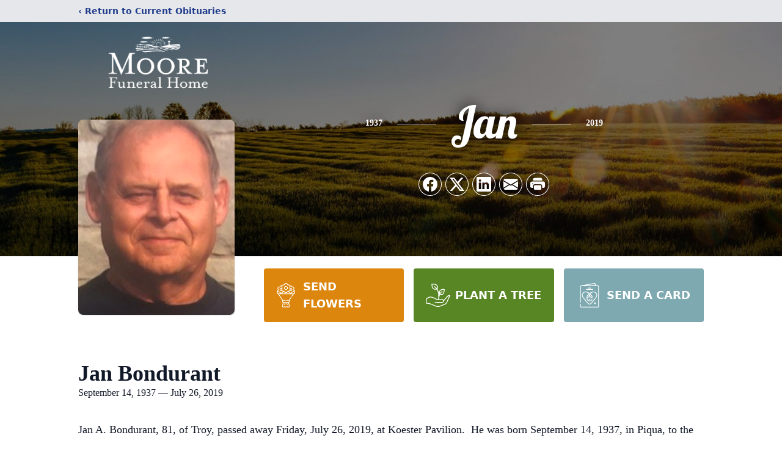

--- FILE ---
content_type: text/html; charset=utf-8
request_url: https://www.google.com/recaptcha/enterprise/anchor?ar=1&k=6Ldf_7MgAAAAADnESDwBiH6JH37JnZ2ML7FRfIkB&co=aHR0cHM6Ly93d3cubW9vcmVmaC5jb206NDQz&hl=en&type=image&v=PoyoqOPhxBO7pBk68S4YbpHZ&theme=light&size=invisible&badge=bottomright&anchor-ms=20000&execute-ms=30000&cb=rt4hjs57kyi
body_size: 48852
content:
<!DOCTYPE HTML><html dir="ltr" lang="en"><head><meta http-equiv="Content-Type" content="text/html; charset=UTF-8">
<meta http-equiv="X-UA-Compatible" content="IE=edge">
<title>reCAPTCHA</title>
<style type="text/css">
/* cyrillic-ext */
@font-face {
  font-family: 'Roboto';
  font-style: normal;
  font-weight: 400;
  font-stretch: 100%;
  src: url(//fonts.gstatic.com/s/roboto/v48/KFO7CnqEu92Fr1ME7kSn66aGLdTylUAMa3GUBHMdazTgWw.woff2) format('woff2');
  unicode-range: U+0460-052F, U+1C80-1C8A, U+20B4, U+2DE0-2DFF, U+A640-A69F, U+FE2E-FE2F;
}
/* cyrillic */
@font-face {
  font-family: 'Roboto';
  font-style: normal;
  font-weight: 400;
  font-stretch: 100%;
  src: url(//fonts.gstatic.com/s/roboto/v48/KFO7CnqEu92Fr1ME7kSn66aGLdTylUAMa3iUBHMdazTgWw.woff2) format('woff2');
  unicode-range: U+0301, U+0400-045F, U+0490-0491, U+04B0-04B1, U+2116;
}
/* greek-ext */
@font-face {
  font-family: 'Roboto';
  font-style: normal;
  font-weight: 400;
  font-stretch: 100%;
  src: url(//fonts.gstatic.com/s/roboto/v48/KFO7CnqEu92Fr1ME7kSn66aGLdTylUAMa3CUBHMdazTgWw.woff2) format('woff2');
  unicode-range: U+1F00-1FFF;
}
/* greek */
@font-face {
  font-family: 'Roboto';
  font-style: normal;
  font-weight: 400;
  font-stretch: 100%;
  src: url(//fonts.gstatic.com/s/roboto/v48/KFO7CnqEu92Fr1ME7kSn66aGLdTylUAMa3-UBHMdazTgWw.woff2) format('woff2');
  unicode-range: U+0370-0377, U+037A-037F, U+0384-038A, U+038C, U+038E-03A1, U+03A3-03FF;
}
/* math */
@font-face {
  font-family: 'Roboto';
  font-style: normal;
  font-weight: 400;
  font-stretch: 100%;
  src: url(//fonts.gstatic.com/s/roboto/v48/KFO7CnqEu92Fr1ME7kSn66aGLdTylUAMawCUBHMdazTgWw.woff2) format('woff2');
  unicode-range: U+0302-0303, U+0305, U+0307-0308, U+0310, U+0312, U+0315, U+031A, U+0326-0327, U+032C, U+032F-0330, U+0332-0333, U+0338, U+033A, U+0346, U+034D, U+0391-03A1, U+03A3-03A9, U+03B1-03C9, U+03D1, U+03D5-03D6, U+03F0-03F1, U+03F4-03F5, U+2016-2017, U+2034-2038, U+203C, U+2040, U+2043, U+2047, U+2050, U+2057, U+205F, U+2070-2071, U+2074-208E, U+2090-209C, U+20D0-20DC, U+20E1, U+20E5-20EF, U+2100-2112, U+2114-2115, U+2117-2121, U+2123-214F, U+2190, U+2192, U+2194-21AE, U+21B0-21E5, U+21F1-21F2, U+21F4-2211, U+2213-2214, U+2216-22FF, U+2308-230B, U+2310, U+2319, U+231C-2321, U+2336-237A, U+237C, U+2395, U+239B-23B7, U+23D0, U+23DC-23E1, U+2474-2475, U+25AF, U+25B3, U+25B7, U+25BD, U+25C1, U+25CA, U+25CC, U+25FB, U+266D-266F, U+27C0-27FF, U+2900-2AFF, U+2B0E-2B11, U+2B30-2B4C, U+2BFE, U+3030, U+FF5B, U+FF5D, U+1D400-1D7FF, U+1EE00-1EEFF;
}
/* symbols */
@font-face {
  font-family: 'Roboto';
  font-style: normal;
  font-weight: 400;
  font-stretch: 100%;
  src: url(//fonts.gstatic.com/s/roboto/v48/KFO7CnqEu92Fr1ME7kSn66aGLdTylUAMaxKUBHMdazTgWw.woff2) format('woff2');
  unicode-range: U+0001-000C, U+000E-001F, U+007F-009F, U+20DD-20E0, U+20E2-20E4, U+2150-218F, U+2190, U+2192, U+2194-2199, U+21AF, U+21E6-21F0, U+21F3, U+2218-2219, U+2299, U+22C4-22C6, U+2300-243F, U+2440-244A, U+2460-24FF, U+25A0-27BF, U+2800-28FF, U+2921-2922, U+2981, U+29BF, U+29EB, U+2B00-2BFF, U+4DC0-4DFF, U+FFF9-FFFB, U+10140-1018E, U+10190-1019C, U+101A0, U+101D0-101FD, U+102E0-102FB, U+10E60-10E7E, U+1D2C0-1D2D3, U+1D2E0-1D37F, U+1F000-1F0FF, U+1F100-1F1AD, U+1F1E6-1F1FF, U+1F30D-1F30F, U+1F315, U+1F31C, U+1F31E, U+1F320-1F32C, U+1F336, U+1F378, U+1F37D, U+1F382, U+1F393-1F39F, U+1F3A7-1F3A8, U+1F3AC-1F3AF, U+1F3C2, U+1F3C4-1F3C6, U+1F3CA-1F3CE, U+1F3D4-1F3E0, U+1F3ED, U+1F3F1-1F3F3, U+1F3F5-1F3F7, U+1F408, U+1F415, U+1F41F, U+1F426, U+1F43F, U+1F441-1F442, U+1F444, U+1F446-1F449, U+1F44C-1F44E, U+1F453, U+1F46A, U+1F47D, U+1F4A3, U+1F4B0, U+1F4B3, U+1F4B9, U+1F4BB, U+1F4BF, U+1F4C8-1F4CB, U+1F4D6, U+1F4DA, U+1F4DF, U+1F4E3-1F4E6, U+1F4EA-1F4ED, U+1F4F7, U+1F4F9-1F4FB, U+1F4FD-1F4FE, U+1F503, U+1F507-1F50B, U+1F50D, U+1F512-1F513, U+1F53E-1F54A, U+1F54F-1F5FA, U+1F610, U+1F650-1F67F, U+1F687, U+1F68D, U+1F691, U+1F694, U+1F698, U+1F6AD, U+1F6B2, U+1F6B9-1F6BA, U+1F6BC, U+1F6C6-1F6CF, U+1F6D3-1F6D7, U+1F6E0-1F6EA, U+1F6F0-1F6F3, U+1F6F7-1F6FC, U+1F700-1F7FF, U+1F800-1F80B, U+1F810-1F847, U+1F850-1F859, U+1F860-1F887, U+1F890-1F8AD, U+1F8B0-1F8BB, U+1F8C0-1F8C1, U+1F900-1F90B, U+1F93B, U+1F946, U+1F984, U+1F996, U+1F9E9, U+1FA00-1FA6F, U+1FA70-1FA7C, U+1FA80-1FA89, U+1FA8F-1FAC6, U+1FACE-1FADC, U+1FADF-1FAE9, U+1FAF0-1FAF8, U+1FB00-1FBFF;
}
/* vietnamese */
@font-face {
  font-family: 'Roboto';
  font-style: normal;
  font-weight: 400;
  font-stretch: 100%;
  src: url(//fonts.gstatic.com/s/roboto/v48/KFO7CnqEu92Fr1ME7kSn66aGLdTylUAMa3OUBHMdazTgWw.woff2) format('woff2');
  unicode-range: U+0102-0103, U+0110-0111, U+0128-0129, U+0168-0169, U+01A0-01A1, U+01AF-01B0, U+0300-0301, U+0303-0304, U+0308-0309, U+0323, U+0329, U+1EA0-1EF9, U+20AB;
}
/* latin-ext */
@font-face {
  font-family: 'Roboto';
  font-style: normal;
  font-weight: 400;
  font-stretch: 100%;
  src: url(//fonts.gstatic.com/s/roboto/v48/KFO7CnqEu92Fr1ME7kSn66aGLdTylUAMa3KUBHMdazTgWw.woff2) format('woff2');
  unicode-range: U+0100-02BA, U+02BD-02C5, U+02C7-02CC, U+02CE-02D7, U+02DD-02FF, U+0304, U+0308, U+0329, U+1D00-1DBF, U+1E00-1E9F, U+1EF2-1EFF, U+2020, U+20A0-20AB, U+20AD-20C0, U+2113, U+2C60-2C7F, U+A720-A7FF;
}
/* latin */
@font-face {
  font-family: 'Roboto';
  font-style: normal;
  font-weight: 400;
  font-stretch: 100%;
  src: url(//fonts.gstatic.com/s/roboto/v48/KFO7CnqEu92Fr1ME7kSn66aGLdTylUAMa3yUBHMdazQ.woff2) format('woff2');
  unicode-range: U+0000-00FF, U+0131, U+0152-0153, U+02BB-02BC, U+02C6, U+02DA, U+02DC, U+0304, U+0308, U+0329, U+2000-206F, U+20AC, U+2122, U+2191, U+2193, U+2212, U+2215, U+FEFF, U+FFFD;
}
/* cyrillic-ext */
@font-face {
  font-family: 'Roboto';
  font-style: normal;
  font-weight: 500;
  font-stretch: 100%;
  src: url(//fonts.gstatic.com/s/roboto/v48/KFO7CnqEu92Fr1ME7kSn66aGLdTylUAMa3GUBHMdazTgWw.woff2) format('woff2');
  unicode-range: U+0460-052F, U+1C80-1C8A, U+20B4, U+2DE0-2DFF, U+A640-A69F, U+FE2E-FE2F;
}
/* cyrillic */
@font-face {
  font-family: 'Roboto';
  font-style: normal;
  font-weight: 500;
  font-stretch: 100%;
  src: url(//fonts.gstatic.com/s/roboto/v48/KFO7CnqEu92Fr1ME7kSn66aGLdTylUAMa3iUBHMdazTgWw.woff2) format('woff2');
  unicode-range: U+0301, U+0400-045F, U+0490-0491, U+04B0-04B1, U+2116;
}
/* greek-ext */
@font-face {
  font-family: 'Roboto';
  font-style: normal;
  font-weight: 500;
  font-stretch: 100%;
  src: url(//fonts.gstatic.com/s/roboto/v48/KFO7CnqEu92Fr1ME7kSn66aGLdTylUAMa3CUBHMdazTgWw.woff2) format('woff2');
  unicode-range: U+1F00-1FFF;
}
/* greek */
@font-face {
  font-family: 'Roboto';
  font-style: normal;
  font-weight: 500;
  font-stretch: 100%;
  src: url(//fonts.gstatic.com/s/roboto/v48/KFO7CnqEu92Fr1ME7kSn66aGLdTylUAMa3-UBHMdazTgWw.woff2) format('woff2');
  unicode-range: U+0370-0377, U+037A-037F, U+0384-038A, U+038C, U+038E-03A1, U+03A3-03FF;
}
/* math */
@font-face {
  font-family: 'Roboto';
  font-style: normal;
  font-weight: 500;
  font-stretch: 100%;
  src: url(//fonts.gstatic.com/s/roboto/v48/KFO7CnqEu92Fr1ME7kSn66aGLdTylUAMawCUBHMdazTgWw.woff2) format('woff2');
  unicode-range: U+0302-0303, U+0305, U+0307-0308, U+0310, U+0312, U+0315, U+031A, U+0326-0327, U+032C, U+032F-0330, U+0332-0333, U+0338, U+033A, U+0346, U+034D, U+0391-03A1, U+03A3-03A9, U+03B1-03C9, U+03D1, U+03D5-03D6, U+03F0-03F1, U+03F4-03F5, U+2016-2017, U+2034-2038, U+203C, U+2040, U+2043, U+2047, U+2050, U+2057, U+205F, U+2070-2071, U+2074-208E, U+2090-209C, U+20D0-20DC, U+20E1, U+20E5-20EF, U+2100-2112, U+2114-2115, U+2117-2121, U+2123-214F, U+2190, U+2192, U+2194-21AE, U+21B0-21E5, U+21F1-21F2, U+21F4-2211, U+2213-2214, U+2216-22FF, U+2308-230B, U+2310, U+2319, U+231C-2321, U+2336-237A, U+237C, U+2395, U+239B-23B7, U+23D0, U+23DC-23E1, U+2474-2475, U+25AF, U+25B3, U+25B7, U+25BD, U+25C1, U+25CA, U+25CC, U+25FB, U+266D-266F, U+27C0-27FF, U+2900-2AFF, U+2B0E-2B11, U+2B30-2B4C, U+2BFE, U+3030, U+FF5B, U+FF5D, U+1D400-1D7FF, U+1EE00-1EEFF;
}
/* symbols */
@font-face {
  font-family: 'Roboto';
  font-style: normal;
  font-weight: 500;
  font-stretch: 100%;
  src: url(//fonts.gstatic.com/s/roboto/v48/KFO7CnqEu92Fr1ME7kSn66aGLdTylUAMaxKUBHMdazTgWw.woff2) format('woff2');
  unicode-range: U+0001-000C, U+000E-001F, U+007F-009F, U+20DD-20E0, U+20E2-20E4, U+2150-218F, U+2190, U+2192, U+2194-2199, U+21AF, U+21E6-21F0, U+21F3, U+2218-2219, U+2299, U+22C4-22C6, U+2300-243F, U+2440-244A, U+2460-24FF, U+25A0-27BF, U+2800-28FF, U+2921-2922, U+2981, U+29BF, U+29EB, U+2B00-2BFF, U+4DC0-4DFF, U+FFF9-FFFB, U+10140-1018E, U+10190-1019C, U+101A0, U+101D0-101FD, U+102E0-102FB, U+10E60-10E7E, U+1D2C0-1D2D3, U+1D2E0-1D37F, U+1F000-1F0FF, U+1F100-1F1AD, U+1F1E6-1F1FF, U+1F30D-1F30F, U+1F315, U+1F31C, U+1F31E, U+1F320-1F32C, U+1F336, U+1F378, U+1F37D, U+1F382, U+1F393-1F39F, U+1F3A7-1F3A8, U+1F3AC-1F3AF, U+1F3C2, U+1F3C4-1F3C6, U+1F3CA-1F3CE, U+1F3D4-1F3E0, U+1F3ED, U+1F3F1-1F3F3, U+1F3F5-1F3F7, U+1F408, U+1F415, U+1F41F, U+1F426, U+1F43F, U+1F441-1F442, U+1F444, U+1F446-1F449, U+1F44C-1F44E, U+1F453, U+1F46A, U+1F47D, U+1F4A3, U+1F4B0, U+1F4B3, U+1F4B9, U+1F4BB, U+1F4BF, U+1F4C8-1F4CB, U+1F4D6, U+1F4DA, U+1F4DF, U+1F4E3-1F4E6, U+1F4EA-1F4ED, U+1F4F7, U+1F4F9-1F4FB, U+1F4FD-1F4FE, U+1F503, U+1F507-1F50B, U+1F50D, U+1F512-1F513, U+1F53E-1F54A, U+1F54F-1F5FA, U+1F610, U+1F650-1F67F, U+1F687, U+1F68D, U+1F691, U+1F694, U+1F698, U+1F6AD, U+1F6B2, U+1F6B9-1F6BA, U+1F6BC, U+1F6C6-1F6CF, U+1F6D3-1F6D7, U+1F6E0-1F6EA, U+1F6F0-1F6F3, U+1F6F7-1F6FC, U+1F700-1F7FF, U+1F800-1F80B, U+1F810-1F847, U+1F850-1F859, U+1F860-1F887, U+1F890-1F8AD, U+1F8B0-1F8BB, U+1F8C0-1F8C1, U+1F900-1F90B, U+1F93B, U+1F946, U+1F984, U+1F996, U+1F9E9, U+1FA00-1FA6F, U+1FA70-1FA7C, U+1FA80-1FA89, U+1FA8F-1FAC6, U+1FACE-1FADC, U+1FADF-1FAE9, U+1FAF0-1FAF8, U+1FB00-1FBFF;
}
/* vietnamese */
@font-face {
  font-family: 'Roboto';
  font-style: normal;
  font-weight: 500;
  font-stretch: 100%;
  src: url(//fonts.gstatic.com/s/roboto/v48/KFO7CnqEu92Fr1ME7kSn66aGLdTylUAMa3OUBHMdazTgWw.woff2) format('woff2');
  unicode-range: U+0102-0103, U+0110-0111, U+0128-0129, U+0168-0169, U+01A0-01A1, U+01AF-01B0, U+0300-0301, U+0303-0304, U+0308-0309, U+0323, U+0329, U+1EA0-1EF9, U+20AB;
}
/* latin-ext */
@font-face {
  font-family: 'Roboto';
  font-style: normal;
  font-weight: 500;
  font-stretch: 100%;
  src: url(//fonts.gstatic.com/s/roboto/v48/KFO7CnqEu92Fr1ME7kSn66aGLdTylUAMa3KUBHMdazTgWw.woff2) format('woff2');
  unicode-range: U+0100-02BA, U+02BD-02C5, U+02C7-02CC, U+02CE-02D7, U+02DD-02FF, U+0304, U+0308, U+0329, U+1D00-1DBF, U+1E00-1E9F, U+1EF2-1EFF, U+2020, U+20A0-20AB, U+20AD-20C0, U+2113, U+2C60-2C7F, U+A720-A7FF;
}
/* latin */
@font-face {
  font-family: 'Roboto';
  font-style: normal;
  font-weight: 500;
  font-stretch: 100%;
  src: url(//fonts.gstatic.com/s/roboto/v48/KFO7CnqEu92Fr1ME7kSn66aGLdTylUAMa3yUBHMdazQ.woff2) format('woff2');
  unicode-range: U+0000-00FF, U+0131, U+0152-0153, U+02BB-02BC, U+02C6, U+02DA, U+02DC, U+0304, U+0308, U+0329, U+2000-206F, U+20AC, U+2122, U+2191, U+2193, U+2212, U+2215, U+FEFF, U+FFFD;
}
/* cyrillic-ext */
@font-face {
  font-family: 'Roboto';
  font-style: normal;
  font-weight: 900;
  font-stretch: 100%;
  src: url(//fonts.gstatic.com/s/roboto/v48/KFO7CnqEu92Fr1ME7kSn66aGLdTylUAMa3GUBHMdazTgWw.woff2) format('woff2');
  unicode-range: U+0460-052F, U+1C80-1C8A, U+20B4, U+2DE0-2DFF, U+A640-A69F, U+FE2E-FE2F;
}
/* cyrillic */
@font-face {
  font-family: 'Roboto';
  font-style: normal;
  font-weight: 900;
  font-stretch: 100%;
  src: url(//fonts.gstatic.com/s/roboto/v48/KFO7CnqEu92Fr1ME7kSn66aGLdTylUAMa3iUBHMdazTgWw.woff2) format('woff2');
  unicode-range: U+0301, U+0400-045F, U+0490-0491, U+04B0-04B1, U+2116;
}
/* greek-ext */
@font-face {
  font-family: 'Roboto';
  font-style: normal;
  font-weight: 900;
  font-stretch: 100%;
  src: url(//fonts.gstatic.com/s/roboto/v48/KFO7CnqEu92Fr1ME7kSn66aGLdTylUAMa3CUBHMdazTgWw.woff2) format('woff2');
  unicode-range: U+1F00-1FFF;
}
/* greek */
@font-face {
  font-family: 'Roboto';
  font-style: normal;
  font-weight: 900;
  font-stretch: 100%;
  src: url(//fonts.gstatic.com/s/roboto/v48/KFO7CnqEu92Fr1ME7kSn66aGLdTylUAMa3-UBHMdazTgWw.woff2) format('woff2');
  unicode-range: U+0370-0377, U+037A-037F, U+0384-038A, U+038C, U+038E-03A1, U+03A3-03FF;
}
/* math */
@font-face {
  font-family: 'Roboto';
  font-style: normal;
  font-weight: 900;
  font-stretch: 100%;
  src: url(//fonts.gstatic.com/s/roboto/v48/KFO7CnqEu92Fr1ME7kSn66aGLdTylUAMawCUBHMdazTgWw.woff2) format('woff2');
  unicode-range: U+0302-0303, U+0305, U+0307-0308, U+0310, U+0312, U+0315, U+031A, U+0326-0327, U+032C, U+032F-0330, U+0332-0333, U+0338, U+033A, U+0346, U+034D, U+0391-03A1, U+03A3-03A9, U+03B1-03C9, U+03D1, U+03D5-03D6, U+03F0-03F1, U+03F4-03F5, U+2016-2017, U+2034-2038, U+203C, U+2040, U+2043, U+2047, U+2050, U+2057, U+205F, U+2070-2071, U+2074-208E, U+2090-209C, U+20D0-20DC, U+20E1, U+20E5-20EF, U+2100-2112, U+2114-2115, U+2117-2121, U+2123-214F, U+2190, U+2192, U+2194-21AE, U+21B0-21E5, U+21F1-21F2, U+21F4-2211, U+2213-2214, U+2216-22FF, U+2308-230B, U+2310, U+2319, U+231C-2321, U+2336-237A, U+237C, U+2395, U+239B-23B7, U+23D0, U+23DC-23E1, U+2474-2475, U+25AF, U+25B3, U+25B7, U+25BD, U+25C1, U+25CA, U+25CC, U+25FB, U+266D-266F, U+27C0-27FF, U+2900-2AFF, U+2B0E-2B11, U+2B30-2B4C, U+2BFE, U+3030, U+FF5B, U+FF5D, U+1D400-1D7FF, U+1EE00-1EEFF;
}
/* symbols */
@font-face {
  font-family: 'Roboto';
  font-style: normal;
  font-weight: 900;
  font-stretch: 100%;
  src: url(//fonts.gstatic.com/s/roboto/v48/KFO7CnqEu92Fr1ME7kSn66aGLdTylUAMaxKUBHMdazTgWw.woff2) format('woff2');
  unicode-range: U+0001-000C, U+000E-001F, U+007F-009F, U+20DD-20E0, U+20E2-20E4, U+2150-218F, U+2190, U+2192, U+2194-2199, U+21AF, U+21E6-21F0, U+21F3, U+2218-2219, U+2299, U+22C4-22C6, U+2300-243F, U+2440-244A, U+2460-24FF, U+25A0-27BF, U+2800-28FF, U+2921-2922, U+2981, U+29BF, U+29EB, U+2B00-2BFF, U+4DC0-4DFF, U+FFF9-FFFB, U+10140-1018E, U+10190-1019C, U+101A0, U+101D0-101FD, U+102E0-102FB, U+10E60-10E7E, U+1D2C0-1D2D3, U+1D2E0-1D37F, U+1F000-1F0FF, U+1F100-1F1AD, U+1F1E6-1F1FF, U+1F30D-1F30F, U+1F315, U+1F31C, U+1F31E, U+1F320-1F32C, U+1F336, U+1F378, U+1F37D, U+1F382, U+1F393-1F39F, U+1F3A7-1F3A8, U+1F3AC-1F3AF, U+1F3C2, U+1F3C4-1F3C6, U+1F3CA-1F3CE, U+1F3D4-1F3E0, U+1F3ED, U+1F3F1-1F3F3, U+1F3F5-1F3F7, U+1F408, U+1F415, U+1F41F, U+1F426, U+1F43F, U+1F441-1F442, U+1F444, U+1F446-1F449, U+1F44C-1F44E, U+1F453, U+1F46A, U+1F47D, U+1F4A3, U+1F4B0, U+1F4B3, U+1F4B9, U+1F4BB, U+1F4BF, U+1F4C8-1F4CB, U+1F4D6, U+1F4DA, U+1F4DF, U+1F4E3-1F4E6, U+1F4EA-1F4ED, U+1F4F7, U+1F4F9-1F4FB, U+1F4FD-1F4FE, U+1F503, U+1F507-1F50B, U+1F50D, U+1F512-1F513, U+1F53E-1F54A, U+1F54F-1F5FA, U+1F610, U+1F650-1F67F, U+1F687, U+1F68D, U+1F691, U+1F694, U+1F698, U+1F6AD, U+1F6B2, U+1F6B9-1F6BA, U+1F6BC, U+1F6C6-1F6CF, U+1F6D3-1F6D7, U+1F6E0-1F6EA, U+1F6F0-1F6F3, U+1F6F7-1F6FC, U+1F700-1F7FF, U+1F800-1F80B, U+1F810-1F847, U+1F850-1F859, U+1F860-1F887, U+1F890-1F8AD, U+1F8B0-1F8BB, U+1F8C0-1F8C1, U+1F900-1F90B, U+1F93B, U+1F946, U+1F984, U+1F996, U+1F9E9, U+1FA00-1FA6F, U+1FA70-1FA7C, U+1FA80-1FA89, U+1FA8F-1FAC6, U+1FACE-1FADC, U+1FADF-1FAE9, U+1FAF0-1FAF8, U+1FB00-1FBFF;
}
/* vietnamese */
@font-face {
  font-family: 'Roboto';
  font-style: normal;
  font-weight: 900;
  font-stretch: 100%;
  src: url(//fonts.gstatic.com/s/roboto/v48/KFO7CnqEu92Fr1ME7kSn66aGLdTylUAMa3OUBHMdazTgWw.woff2) format('woff2');
  unicode-range: U+0102-0103, U+0110-0111, U+0128-0129, U+0168-0169, U+01A0-01A1, U+01AF-01B0, U+0300-0301, U+0303-0304, U+0308-0309, U+0323, U+0329, U+1EA0-1EF9, U+20AB;
}
/* latin-ext */
@font-face {
  font-family: 'Roboto';
  font-style: normal;
  font-weight: 900;
  font-stretch: 100%;
  src: url(//fonts.gstatic.com/s/roboto/v48/KFO7CnqEu92Fr1ME7kSn66aGLdTylUAMa3KUBHMdazTgWw.woff2) format('woff2');
  unicode-range: U+0100-02BA, U+02BD-02C5, U+02C7-02CC, U+02CE-02D7, U+02DD-02FF, U+0304, U+0308, U+0329, U+1D00-1DBF, U+1E00-1E9F, U+1EF2-1EFF, U+2020, U+20A0-20AB, U+20AD-20C0, U+2113, U+2C60-2C7F, U+A720-A7FF;
}
/* latin */
@font-face {
  font-family: 'Roboto';
  font-style: normal;
  font-weight: 900;
  font-stretch: 100%;
  src: url(//fonts.gstatic.com/s/roboto/v48/KFO7CnqEu92Fr1ME7kSn66aGLdTylUAMa3yUBHMdazQ.woff2) format('woff2');
  unicode-range: U+0000-00FF, U+0131, U+0152-0153, U+02BB-02BC, U+02C6, U+02DA, U+02DC, U+0304, U+0308, U+0329, U+2000-206F, U+20AC, U+2122, U+2191, U+2193, U+2212, U+2215, U+FEFF, U+FFFD;
}

</style>
<link rel="stylesheet" type="text/css" href="https://www.gstatic.com/recaptcha/releases/PoyoqOPhxBO7pBk68S4YbpHZ/styles__ltr.css">
<script nonce="9-4LejfE99uUjENxdqRvSw" type="text/javascript">window['__recaptcha_api'] = 'https://www.google.com/recaptcha/enterprise/';</script>
<script type="text/javascript" src="https://www.gstatic.com/recaptcha/releases/PoyoqOPhxBO7pBk68S4YbpHZ/recaptcha__en.js" nonce="9-4LejfE99uUjENxdqRvSw">
      
    </script></head>
<body><div id="rc-anchor-alert" class="rc-anchor-alert"></div>
<input type="hidden" id="recaptcha-token" value="[base64]">
<script type="text/javascript" nonce="9-4LejfE99uUjENxdqRvSw">
      recaptcha.anchor.Main.init("[\x22ainput\x22,[\x22bgdata\x22,\x22\x22,\[base64]/[base64]/MjU1Ong/[base64]/[base64]/[base64]/[base64]/[base64]/[base64]/[base64]/[base64]/[base64]/[base64]/[base64]/[base64]/[base64]/[base64]/[base64]\\u003d\x22,\[base64]\x22,\x22wrvDoMK0woDDvFfCjS9GXS3CpcO4eDw9woZLwo9Sw5fDjRdTBsKXVnQnXUPCqMKEwprDrGVywoEyI2UYHjRrw5tMBgwow6hYw5MEZxJ8wrXDgsKsw5fChsKHwoVMPMOwwqvCkcKjLhPDiHPCmMOEJsOaZMOFw5fDi8K4Vgx3cl/Ctn4+HMOqXcKCZ0INTGU3wp5swqvCqcKsfTYNAcKFwqTDvMOuNsO0wpHDgsKTFE/Doll0w7cKH15Iw5Zuw7LDnMKZEcK2cB03ZcK/wqoEa3tHRWzDtsOWw5Eew6jDjhjDjzYibXdHwoZYwqDDi8O+wpk9wq7CmwrCoMOfKMO7w7rDrcOiQBvDhDHDvMOkwowRcgMUw7g+wq57w4/Cj3bDiy83KcO6TT5ewovCuy/CkMOJAcK5AsOHCsKiw5vCtMKQw6BpHCdvw4PDkcOuw7fDn8KYw5AwbMKabcOBw79HwqnDgXHCtMKnw5/[base64]/DqQrCqsO0wptIw4rDu2/DtDMaw4RNEMKoW8KFcW7DkMK+wrc2D8KVXy8acsKVwqt8w4vCmWfDh8O8w70eAE4tw6cCVWJyw5hLcsOaMnPDj8KeeXLCkMKqP8KvMCfCuh/CpcODw4LCk8KaPRprw4B8woV1LWdcJcOOM8KawrPClcOBGXXDnMOAwrIdwo86w4hFwpPCu8KrfsOYw4/[base64]/w53Co3DCr1YSwpILcMKiwo3Ck8O+AwI4d8OFw6jDjmMMUsKnw7TCuVPDhcOew45xS0FbwrPDmVvCrMODw4McwpTDtcKZwofDkEhsRXbCksK3EsKawpbClMKxwrs4w63CgcKuP0XDpMKzdj7Co8KNegrClR3CjcOTfyjCvx/DqcKQw413BcO3TsKOBcK2DRDDvMOKR8OCGsO1ScKHwonDlcKtVAVvw4vCtMOEF0bCpMOWBcKqAcOPwqhqwqFbb8KCw6rDq8OwbsO/DTPCkErCqMOzwrsqwrtCw5lQw5HCqFDDk0HCnTfCmRrDnMOdcsOXwrnCpMOQwqPDhMORw5TDqVIqCcO2Z3/DiQApw5bCunNJw7VBLUjCtzXCjGrCqcO+e8OcBcO/ZMOkZRJ3Hn0+wo5jHsKtwr3DvVcGw64vw7PDssKTYsKxw7Z7w7vDtjvCoxZGIRHDiWbChRcbw5tMw5JYcnXCjsOEw57CpMKFw4kIw7TDmMKOw6QCwrg0e8OIH8KtPMKLUsOcw5vCvcOGw4/[base64]/CvMOHIHoFw4RoTsKZwp/[base64]/wphiXAnCqGDCsSfDs8KNJm/CtcK4woDChzAZw7/Ck8OGGzfCuEZUZcKkYB7DumITAFp1AMONB20TakXDrUnDg3TDk8Kmw5XDjMOSZ8OoJnPDgsKNamRHNMKhw7pPHiPDj3JqHMKcw5LCrMOaScO9wqzCjlDDmMOEw6g2wonDjxfDocOcw6J5wpgjwqvDrsK1MMKuw4RRwrjDumjDgiR/w7LDpQvCkjnDgMO0KsOMQMOYKkZUwo1iwooMwpTDmjJtQCAcwp5yBMK5BGAswpzCl0sqJxrCkMODfMOzwrhhw7jCq8O6XcOlw6LDi8KUfD/[base64]/[base64]/w4Q/eH3DojzCo3bDqMOAw6TChnEaJV/[base64]/[base64]/CiMKfwrrDh8KmQsOMwo7Dp0pEDMK4w6LDu8KdSMOMw7TCtMKZFMKAwqp8w514bxM8XsOXEMKuwqVswqYUw4dId0d3B1nDgh7Dm8Krwqc/w7VSw5rDpmZ8PXXChW8WPMOKSlJqXMO3KMKLwrzCvsOWw4XDgnUIcsOUwpLDjcOsei/CjTsUwpzDn8OcGcKwDWUVw7/CpQESWCwHw4wJwrETLMOUI8KYA37DvMKCejrDrcOqGlbDvcOHFGBzGS9IXsKcwpwAM1trwoZQUgPDj3AUMztkA31VUTnDrMOEwoXCrsOsfsOVBXXDvBXCicKrG8KdwpvDoBYsDRI7w63DicObEE3DnMK2w4JiCcOZw589wo/[base64]/[base64]/CnZ/w5MKIcOxGnxtSArCpcKkw6fDmMKSwpRow7RSwp9icmjClX/DoMK9UmE9w5tgAsOkbMOYw7EKMcKtw5cLw69PXE8MwrV4w6EBecOCck7CsjPChAZFw77ClsKMwqbCg8KBw6HDqgDCqUbDkcKCbMKxw6nCmcOIN8Ovw7bCmypUwqUzC8KNw7k2wp1VwpHCksKFOMKHwrxKwrBYXi/DrsKqw4TClC1dwojDs8KDTcOPw5cMwq/Dol7Di8Kww6TCvMKTAibDqgPCi8Oyw6w8w7XDt8Kbwr4Tw70mPWHCum/[base64]/DhsO3w6/DgsKNKXx6w6QXPMO2PmnDgcK7w4Fsw4/Cn8OkDcOVwq3DsSEsworCqMOww4RKFwlnwqTDjcKnXyw7X0zDsMOrwpXDkTx+LsK9wpPDmcOowrrCgcOYLiDDlznDrMODPsOZw4pGUWcKYULDpW47wpfDmm1zdsOmw4/Cn8OMXXgEwrA8wqnDgwjDnngZwqkfasOWDjIiw4XDmE/Dji1kcTvClhJKe8KUHsOhwqbDoEsXwod0fsOkw7TDlcKiC8Kuw6vDg8Kmw7Bnw6wiR8KawqLDucKGRhRmY8OPZcOIJ8Kiwqd1Xytywpc/wooLcCMnACvDqENeB8KBQl0sUW8nw5hyD8K3w7rDgsOGLkBTw4pnJMO+HMKBwpt+cEfChzYEQcOuJ2/Dj8OLPsO1wqJjNsKSw53DjBYOw5EmwqE/KMKwYD7Dn8OlRMO/[base64]/w4nDhsK2QsO1HsO9wpdxSn9fT8K5w5PCo8OqY8O9LmEgDMOJw6lpw6/Dq3hMwq3CqMOmwpwPw69lw7jCsTLDp3TDuEPCnsK0S8KNTB9AwpbDliLDnRJucmXChgTCicOIwqPCqcO/RXlvwp7Cm8OqX2PCuMOjwqoLw59Uc8O9CcOJYcKGw5VUXcOQw6xqwpvDqBlOABBaFMKww78ebcOkewZ/LkY9D8KnMMOTw7IUw6Ulw5BMZcOQa8KXJcOfRWHCvSxew7hJw5XCtMKycBRNRsKXwq0yCGrDqW/DuQvDtCNjMy/CqCxsfsKUEsKGe3vCmMKjwo/CvkvDmcOBw6NDWhgMwpkpw7PDvDBTw6/Ch2hPRGfDpMKrDmdNwoNVw6Q+w5XDmlFmwqbDlcO6LlM6QAZcw4VfwrXDswluecO6bX0hw5nCvMOgZcO5AifCi8ObDsK4wpnDiMOkTSpCckYNwobCoBJNw5fCh8Odwp/CtMOhNwnDkEJSXUEbw5TCicKEfyxkwoPCsMKSRXkeY8KhahRbw78IwqRQPMOXw6Fywp3ClDPCssOoGMODIkcCLmM0WcOAwq0xbcOnw6VewqsbOGA5woLCsUpmwo/CtBvDtcKDQMKBwrVwPsODNsOpBcKjwpLDnChnwoHCjMOvw4IDw5/DjMOew4XCqkPChMO+w6o7Bw3DisOTIANlDMKPw444w7x1FApFwoE2wrJTVhHDhQgsCsKTEcKoXMKGwoMSw6UPwpfDmn12V0nCq1cLwrJeNyRPHsKsw6/[base64]/CtyrDpkZhwpV1O8OLwpHCoMOQw6vDpkHDvDYfQMKwUzMZw5DDocKWOsOgw6N5w6FLw5HDlH/CvMOuAcOcC1tOwqscw7gJUmo9wrF+w5rCgxg1w4tbfMOWwr7DsMOdwolnRcO4Sl8Qwo12asOcwpHClCDCrWJ+AyEYw6c8wpvCuMO4w7zDh8OLw6TDicK7e8Otw6PCoFIYJ8K3TsK8w6Rpw4bDpMOQQUbDrMOMKCDCnMOee8OmJgtZw57CrAHDi1bDgcOkw5DDlcK/QHNbP8Oww45oRGpYwo3Dqh0/NsKQw5/CksKHN2TCsjpMVz3Co13Dj8K3w57DrF3CqMKfwrTCqk3Cq2HDnB4iHMK3T1NjGRzDsnwGV10qwo3ClcOCPnZsLRnCr8O/woAqMSMeRB7ChcOfwprDmMKMw5vCsRPCosOOw5/CsHt2wpvDlMOZwpvCq8K9W3zDgcK/wptvw7wYwrvDlMO9woNDw6l2AV9kScO3PDzCtXjCmcODUMOGb8K2w5XDkcOULcOpw6IcBMOsE0DChQkOw6EmcMONWsKnVUgGw4YWJMKECWnDqMKpJhPDk8KPXsOiWUrCg1w0OB7CmhfChEAbcsKqTj5Iw6zDnxbCt8OJwoUqw4dOwo3DqcO/w4BRTmnDucONwq/Ck1TDisKyIcKkw7fDj13CmUfDjcOkw4bDvSNUQcKnJQbCmhvDqcOSwoDCvQkIWkrCjlzDlsOMIMKPw4/DuQ/CiXLCoyZlw6bCu8KvC1rChjoKfBDDgsOhDMKrECvCuT7DjMKlV8KFMMOhw7nDt3Umw7DDqMKfVQtlw5jDoiDDk0d3wqNtwoLDtz5wEAjDuTrDgTEwdyHDpSHDrAjCrhfDrFNVAy1tFG/Dji8IC2QSw7Fmb8OJVnEtRQfDmRhtwoV5dsOSU8O4c1h0NMOAwrvCiEJ1eMKKWsOFfMKTw4Y5w6UKw6XCgmQhwp5kwpfDpBjCo8OIA33Cixk7w7zCoMObw4Bvw7p/[base64]/w7/DjS0rwojDsWEJwqEXwrHDssKnwrnCr8Kow5/Do1how5nCtTItdAHCmsK2w5ElHFtWU2PCiw3CmFV+wq5UwprDizkBw4LCsC/DllTCisKaTB/Dp2zDixZiKCvCiMKGcmByw7PDh1LCnTXDuHZow4TDpcORwq7DhBBmw6grRsOtKsOqw7rDl8OIDMO6Z8O6w5TDicKkK8O4EcOrBsOqwqfCt8Kbw5kEwp7DuD41wrpgwr9Fw5krwo3CnDfDpQTDh8OZwrXCmFIWwp/Do8OyGVF8wq3Dn0DCkxHDsU7DnldMwqEmw7YFw7MIVgJNHVhCKMKtWMOdw5lVw5vDtlwwLicJwoTClsOmbsKABkQEwqXDqsKGw5PDhMOQwqQrw6LDsMOcJsK5w4PCjcOucy0Bw4TCjl/CgzzCp2/CnhPCtEXCnHEGA2gbwpV0wp/DrE1vwqTCpsOzwpHDg8ORwpEmwpt7NMOmwoJdB0INw6h4IMOlwoc/[base64]/SMOvwoYzTnJow6xUwrHDtcO+bcOrw4bDjTLDsMKgOMKIwocuaMKrw6BLwoQOf8KaS8OXUELCl2nDi3jCmMKWaMOiwoJzUsKPw4M0ZcOaL8OWYyTDqcOMHRvCuC/DtcK8YibChSo0wqgKwpXDmsOrOCTDl8Odw4R0w7DDhS7ConzCm8O5LS8GC8K/WsKwwqzDlsKiXMOuRw9JGA0+wofCg0zCs8OOwpnCtMKuV8KEBSTCrwA9wp7DpcOGwrXDpsKQBjjCumUvwprDtsKVwrpUci/Dgycyw4ElwrPDviY4Y8OYbU7CqcKHwqVVTSNIaMKrwrwDw7LCicO1wrsowpnDpisvw4lDN8O3asOEwpRRw6DDsMKswoDDlkITOyvDhFNoFsOiw7DDviEBDcOhHcK2w7/DnEdYKVjCl8KVGnnCsRABB8O6w6fDvcKbRXPDq0zCtcKCDcKuMHzDjcKYOcKDwpnCoUZIwpzDvsO3XsKiPMOCwrjCk3dIWTvDuzvChStww50rw5/[base64]/DujPCvkk8YlkQbsOEw6YfLcOEwq/CgcKuwrUScwVxwrnDgSnCgMKSantKWm/CkBzCkBgjbXpOw5HDgW9QQsKEY8KLBADDkMKPwq/[base64]/[base64]/Dl8Kqwp/CusOrw5BwI301wrhQwpRLKjwSacO1JQ/[base64]/CrsOyIXrDn8OPX8Kww6vDrRrCpcKvGUxtwoERwrnDgsKiw7wMPMKzaHfDs8K1w5bConrDg8ORb8OQwq9cMC0sFjBTNTkEwqPDlcK1WVtpw6bDkx0BwptOQ8Ksw4PCoMKbw4rCrWYPcjk/dzFSNVNpw6PDug4lGsKHw7E2w6/[base64]/[base64]/a8OSwrLCgsODZMOHw7EOIsO2w4oDXk7DvU3Di8O0wrNuXcKPw4QGH0R9w7Q8KsOaBcK1w5odJ8OrADgHw4zDvsKew6Ipw5XDmcKbW2/CoWvDqjUpNsKgw58BwpPCq10CQEgLFV1/[base64]/[base64]/[base64]/[base64]/ChMKYwoJMwodxw7LDo8K4AMKlZB/DiMK+wr4MJ8K6aTdbHsKjGg4AHmRAbMOGWVPCnE/DnQdpVQTCrG5twqFCwpYxw7LClsKzwqPCi8K5YsK8GjTDu13DmEUuK8K8YsK5CQE/[base64]/[base64]/[base64]/CoMKpPh58QcKSKjvCmXfCnV9rUx06w6rCj8KBwqzCgVvDlMOywpAkCcK8w7zCiGTCosKXK8Khw78APsK/w6zDohTDmjPCmsKUwp7CrAbDtsKwbcK7w7LDknRtKMKNwptnd8ONXjdyGcK4w6gIwp1Hw6fDtnkvwrDDp1sBQkIjJsKPATMeFQfDgFJJSChTIS9KZDvDqw/DjxDCpB7Cq8KlKT7DiTnDsVlAw4nDkyUSwp0vw67Du1vDlAxCekzCnm4iwpbDom7DtcOEV3nDuS5gwo5+c2XCv8Kyw5Zxw6LCuhQINAEvwqsYfcOqTlbCmsOow5Q3V8KEEsKZwogYw68Pw7pzw47CvMOeYDXCn0PCjcK/[base64]/[base64]/CrB5Rw70AJcOtwqfCtyPDosKwfh/DksKxwrXCl8OXPMOZwr/CsMKzw4nCkRPCj1wpw5zCtcO0wpNgw6oQw5rDqMKnw7IxDsKtFMOYV8K1w4zDjXNAakAbw4/CgCU3wrTCnsOzw6pCLMORw7tTw6fCpMKXwoRqwpwwKiRsL8Kvw4dgwrp5bHzDkMKbCSk/w7k0L1XCicOpw7xFY8KjwrjDl3cTwotrw4/CohzDrH9Pw6nDqz1jKmhuJ3JCVcOJwo1Rw591csKsw7ERwoFEWQDCn8KhwoViw7BlXcKqw6PDtgQjwoHDvWPCnStXNEk1w6cQf8KiAMK+w6oNw64KIsK+w7HDsXjCgzLCssOWw4HCvcO+by7DkTDCizxowosow61FcCQgwrPCocKlA256VsK8w7VtGEQow55/KS7DsXJRQcOBwqtzwr0KeMO7K8OuQBJuworClV5EVAo7RcOkw4YecsKaw7vCtkACwqLCq8O/[base64]/Dg8OaXsO4w79mQB8JCcKsw6ArHcKkw5fDjsOLDcOZHjNYwoLCkHbDlMOLBjnCisOlenAzw4bDjGbDhBjCqSAfwoVCw503w6M5w6PClzXClinCiyxHw6Yiw4hQw5XDjMK/[base64]/Cp8Kxw7TCgALDsMONJsOMFMKVw7ciQjwKw41tw6lgFCHCp3zCs1fCjSjCvDfCs8OpMcOGw4wYwrXDqVnDlcKQwphfwqzCucO4IH54DsO8F8Kuw4UcwqI7w505LU/[base64]/Dtw/DgllxKCtKw5DCisOVAQULwoXDpsKIw5nCpsOHEjHCtsKZbULCoDrDh2nDtcO8wqrCkSNowqg+UxNOHsKaIDXCl1s6RHHDuMKQwpHDvsOjfwDDvsOyw6YJG8Kxw5bDu8O6w6fCi8KrWsO/woxIw48qwqPCiMKGwp7DoMKxwovDrsKPwpnCsXN7SzLCpMOVWsKPC1I4wq5Rwq7CgsKuw4fDiW3Cg8KTwpnDuQpPKm0IKErDoxfDqsOew59MwqsdA8K/wqDCtcO8w4sIw5Vewp0awo1cwoxlC8OyKMKrCcOcecOHw5lxNMOwUsKRwo3DgTTCj8OpAC3CpMOIw7d2w5hZX1JyZSjDiG1pwqjCj8O3UUUHwojCmBbDkCwlcsKIf2RLYjc8FMKqdlFMZsKFD8OdXFrCmMO4QUTDvMKrwr5SfU7CncKiwo/DnkHCtznDundgw5TCrMK3J8ObWMKnInXDqsOUa8OowqLCmA3CljFbw6DClcKSw4DCnUzDoBzDvsO0EsKcF2ZZNsK3w6XDk8KBwrMbw63DjcOZUMOlw55gw5MYXC3DpcKTw5EiCiIwwpRyJAjCrA3CpBjCuEZ/w5IoesK/wovDvRJuwoFkJH3DqRTCnsKvG0R6w74DQsKswoIzB8KRw6U6InnCrGLDoxhMwpfDt8KXw6kgw7pFKALDtMOaw5/DrFMLwoTCiX7DkMOuOSZxw510DsKUw693AcOSQsKDY8KLw67Ck8KmwrVTHsKNw74lCBPCoywQMUjDvwFAO8K4AcKoHhA2w7JZwoDCs8KDVcOUwo/DiMOoWsOgfMOcdMOmwrzDtHbCvx4fakw6wo3DksOsMMKLw6nDmMKifE9CUEUPZ8OjTQbChcOVMm3DgGw5d8OfwoXDpMOww4h0UcO8J8Kdwo02w5IzdirCqsK2w5/CgcK3aTMDw6kNw7/Cm8KCX8KcEMODVMKvYcK/[base64]/DvMKsw751O2nDgVJFw5dWw6LDuXMDw44AWUVsRm/CrHc/K8KNe8K+w415c8O5wqLChcOaw590JQjCt8OPw4/Cl8KNBMKDFVA7KTMhwrBaw7Ivw6F6woPCmhzDvcKKw7MrwohXM8OOEyXClTlewprDk8O+wrXCoR/Cnh8wdcKqOsKsD8Old8KzKmPCpCEtFzQIe0rDjDdbwpbDlMOEGsK9w5IsV8OfbMKJU8KFdnRERBxvOzDDhlAmwpJTw4XDqnV6a8Ktw73Dt8OhLcK3w45hPEEvFcK5wpXCsjjDkRzCrsOMSWNPwq4TwrtlVcK/[base64]/ClXvDr3QZw6Fvw5XDuD1jbWVaBsKvw5pEw4ZZwq0Jw5nDmRXCizDCq8K7worDtxQ/SMKTw4/[base64]/CrsK8wo3DuVLCuF1bwoYww4cxw7LDqE3CgsOdMcKNw7w3EsK/RMKewolbQcO/w7Ziw77DtMKFw77CtTLCg3l5bMOXw5E5BT7ClcKRFsKSfcOeSx04A3XCu8OSeTJwYsO5bsOgwp9vFVrDgHo1JDx3w4F3w6QmV8KVVMOkw5LDqg/[base64]/CqT/Dty9THMKgJsKyw5PDmsKew4DDrMKMSMKHw4fCvmjDvUPDlwFVwqBDw6VDwoheCMOXw7/DlMO+XMKvwrnCinPDlsKkLsKYwqDCosOMwoPCn8Kew6sJw4wmwpskZhDDhVHCh3gHCMK7UcKGecK4w6jDmhtBw79ZfTfClBQewpYRDhnDtsKqwoPDpsOCw4zDnANaw4LChcOOIMOkwoxEw4wbasK/[base64]/T8KbdMOhCH1owpbCh8KMw5nDmcOYImLDjsO9w5BuAcKpw6HDpMKKw6NLGCXCgsKSSCRlTE/DvsOSw5DCrsKYR00wWMKbHcOsw4YCw5hAcX/DrsO1w6UJwpHCnkLDtGPDlsKzZ8KYWjAFKMOfwoZdwpLDkCPDlMOyTcO4WRHDh8Kff8K6wog9XSkAJG9AfcOgQlbCscOPasOXw6HDgsOqDMORw4VnworChsOZw4g9w48sM8OqDw16w6FbUcOow6kRwqcfwqvDisKBwrXCiRTCksK/FsKeCC0mbl5/bMO3a8ObwoxxwpPDqcKkwoTCm8KzwovCgy4OASUsI3ZfRzk+w4HCqcODUsOFVSXCkV3DpMOhw6nDsDjDtcKSwrVXDUbCmjVww5JVBMOWwrg2wqVfbkrDjMO6HcOUwpZNYhdFw4jCt8KWNgDChsOJw4LDgk/DlcKfBmUywp5Iw5tBVcOLwq0FF3TCqyNTw4YqRMO8dlTCvCLCpCrCrENEBcKpOcKMdMOLGcObd8OZwpcDOn51OD3ClsOVZijDtsOEw5rDuxXCpsOkw6dcfCjDhFXClmJWwo4ifMKqQ8OHwqA5Sm4mEcOuwpddf8K7Uz/CnHrCvzx7Bx8COcKhwo0lJMKWwrduwr5Nw5HCuVZRwqJ+Q1nDpcK3bcO2LDzDpg1lXVDDq0HCrcOOdsORGxYETXXDkcODwqfCtDrCkzARw7nCuxvDiMK7w5DDmcOgTcOCw6bDoMKeZi8aYsKrw5DDmB4uw73Dhh7DpcKjLgPDmFdHCkMcw6vDrwvDlMK6wp/DjVFwwpchw4Z5wrEnfULDgFTDpMKTw4TDlcKwQ8KncWVlbhXDl8KdB0rCu1YJwoPCtXtQw5oZAV97cHIKwrjCo8KKJykbwpbCjE1fw5Ebwq3Cv8OdfnHDisK+woLCqE/DrgRjw6XCucKxLcKdwrXCvcOawo1cwrF2B8OMD8OEH8OPwoPCk8KPw7fDhkTCjy/DtsONYsKRw5zCj8OYesOMwqMvQBPClT/CmWlbwpXCpQxawr7DqMOIbsO0VsOPKgnDkXHDlMOBNcOVwoNfw4vCssKbwqTDgDkRS8OiIF3DmHTCvxrCqm3Dp30BwoUdF8KRwozDhsKuwoYVY1XCm1JbE3LDk8O9OcKyfDtMw7sJXsOCV8OgwpPCuMObIyHDqcOwwqPDnypZwr/CgcOcMMORTcOkPBrCscK3S8OXbk4lw6oKw7HCu8OrI8KEGsO/woXCu2HCgwxYw7jDvEXCqR1aw4nCriApwqFne2Mbw7Mtw45/[base64]/[base64]/DsMKkw5LDgMOew7TDukrDuw3Cv0vCunHDjMKoamHCom00WMK/w4Zyw6nCrEPDs8OQA2XCv2/DrMOoHsOZPsKAw4fCvwQhwqEWwr0FLsKIwrtVwqzDlWrDgMK5P1zCtS8ETMO8NHzDqCQ/NENqAcKVwpbCocO7w796KlXCvsOyThlsw5MQV3TDjW/Co8K9a8KXZMOpbMKSw7fCrQrDl03ClcK4w6RLw7BQPsO5woTCqgbDnm7Dk0/[base64]/DqcKHM8OgwqzDuMKkah4QwqJyVzdvwqVowqDCmMKRwoHDlDfCvcKvw6drEMOEXVXDn8O6UkEiwqDClVnDucKxB8K8B1BUF2TDi8Ohw53CgE3CqiXDlcKdw6waNMO3wqPCuT/[base64]/M8KYSMKWClrDoMOow77CpAwnwpXCtsKZaMOmw5MPW8OWw6/Cv394F29Ow7MHTz3DgFVlw5TCtsKOwqZ/wovDkMOGwrTCnMK8EjPCknnCn1zCm8K0w5AaSMOAVsK8w7ZoPRHCpljCin1rw6RaBGfCnMKew4TDqTJ9BQVhwodAwqxawrl5fhfDpkXDpXVCwoRDw6kDw6N/[base64]/wq9hBVsOZsOYw7Vzwrc8aQkIJcOSw5xKelM9OA7CvUPCkDZaw5/[base64]/[base64]/Cu0rDo8OGw6pRLyo+WAlEw6Fywp50wrfDp8KNw6PChDvCsFxbdMKlwpsXcx/[base64]/b8K3w6bCpMO+w5MlDTdZw7/CkcKpKMOnwqE/R3vCozLDmMOoAMKsPENXw7zDncK5w4kGacOnwphqE8Ojw6JdBsKZwpplfcK3OBEMw6oZwpjDhMKMw5/CqsKKD8KEwo/Ch2cGw7PCmUvDpMKkWcKOB8O7wr0jDsKWIMKCw58EbMOIwqPCq8O/Rhkow6ZNUsOqw4h0wo5iwrLDtEfClHrCjMK5woTCrsKJwrnClSTCkcK3w7fCiMOpcsOyYGgHAXpnMnvDiVQ6w67CnH3Cv8ORVw4MKsKoUBfDmCjCtHjCrsO5CsKafT7DrcKyIR7Cs8OfYMOzdl/Cp3TDjy7DjDdHXMK3wpN6w47CgsK/[base64]/DvcOFaWvDqMO/wpfCq0PCkMO7dsOpwq5ew47Dp3DCvsKjJ8KASHcWEsKQwqPCgUlCZ8KUeMOHwo1lR8KwCg09LMOeGsOew5LDlDQfFhoOw6TDosK+SEXCoMKkw6XDqzzCkyDDiwbClG00wprDscKLwoTDiCE0GXZ8wpN2O8KKwrgQw6/Dtj7DlxTDglNACR3Cu8KvwpXDtMOhSQzChHLCgibDhi/Cl8KRW8KjEsOowptPCsOfwpR+dMKTwpUxcMOaw71tfG1kcWPDqMOSEhrDlBHDmGbDlCnDvlcrB8KKfU4xwofDvsO/w4tewp9qPMOERxvCqCjCt8Kqw5ZvGHjDisOvw6gcd8OkwpTCrMKeYsOFwofCvQwtwo7DsU8gB8O4wr/[base64]/Cp8OARcK/dVlAw5RcDHfCicOFRCzDgikIwpTCqcKbw4wGw4TDhMKFcMOYaVLDiUzClcKOw5fCuWU6wqTDncOBwpXDrjU7wrd6w4goecKQPMKtwqDDkExTwpAVwpHDtzUNwr3DlsKHYyvCuMOlEMOAGgElIE/CiBJkwrzDn8OUVMOQwoXCucORDiEFw5VewqE4VMO4fcKMDjIOA8OiDWIOw4xUUMOZw4LCilkFVsKUYsO/KcKHw5Avwoggwo3DmcOyw5zCvXUMSk7CssK4w4I0w5kSAWPDsATDqcOLKDfDoMK+wr/DucKQw4jDgygWdk0Vw6FZwpLDtsO7wpAMFcOEwojCmgF3wqLCsXDDngDDucK/w70+wrAvQ2t1wqltRsKOwpw1PlbCrhnCvzB4w4xYwpJlD1PDvh3Dp8OOwqNmN8ODwqrCucOpUwIow69bRAARw4cSP8Ksw75BwoNkwoEiWsKeCcKXwr1kWxtJC0fCtzxocnrDisKEScKbOcOTBcKyHWAIw6wedQPDoCrCksO/[base64]/OMKww5E/[base64]/wr0YHcKmwrTDhF7CpMKPBTVQwrjDvjZaEsKow7BOwqMkcMOYbgtAHkIjw5U+wo3ChClWw6DCj8KUU3rDhsKPwobDm8KYwpzDosKQwod2w4REwr3Cv2NHw7HDpU4Bw5rDsMKkwoxBw4HCkzgFwo/CkkbCmsKww5NXwowcBMOzRwE9w4HCnjTDvX7DkwLColbCi8Krc0BAwrVZw4XCizjDicOtw5Etw49zCsOmw47DocK2wq/DvA82wrbCt8OBFj9AwqbCvyZKT1VPw4HCtkw1TU3CuTjDgV3Dh8OAw7TDjU/[base64]/[base64]/w7tvw6LDnnNvw43DlC/CvMOjw4jDpgjDnRPDizx4wpTDsG4jRcOWBlfCizLDqsKfw5k/HT5Sw4sKGMOjbsKeD0dQF0DCtVHCv8KuQsOKP8ORfVPCh8KpYMOcTl/ClBHChcKtF8OWwqbDiBUSVjcawrDDtcKcw6XDhsOJw57Cn8KWRwNTw6LDuFDDgcOpwrgNRnLChcOjTz9pwpTDhMK+woIGwqDCsncNw5IUw61MRUXDlCopw57DvsO7JMKKw49uOiAqHkDDtcK7NnzCrcOtMHlZwqbCg2RPwo/DpsOGVsOtw7PCgMOYdmUFBsOqw601ZsOHQko+H8Ogw7jCj8Obw7fCp8O7A8KiwrV1OsK0wp7CigzDmsO4YmHDoAEaw7lTwrzCq8K/wpN7Qn7DiMOYDE5NP34/woPDh0Mzw4jCrsKGT8OOG2gqw6sZHsKcw7TClMOywoHCtMOmXmklBzMeCHoYwrPDpVhBdsOUwrUrwrxMHsKmAcK5GsKpw7DDu8KlNsO+wrjCvsKow6sww6IVw5EbdMKDcTtRwpjDj8Otwq/Cm8KYwoLDvnbCg27Dn8OOw6B7wpfClMK9d8KkwpolDcOdw7rCjCUTKMKZwokQw5gQwp/DgcKBwqBFFcKvD8KVwoDDjQfCi2jDiiVIaCQoAUvCicKLQMO3BEZ2H2bDsQBBIzIZw6sZfFTDqS8LKwjCrnBuwp5pwpxTOMONQ8Olwo3DuMOHRMKxw6sNIikeR8KnwrrDtMKwwo5ow6Eaw7/DnsKBVMO8wqUqccKEwpgpw7/CisOWw4xOIMKgLMOhU8Oiw4cbw5pQw4ofw4DCiiszw4fCqsKBw715DMKPMg/[base64]/DmcOFw43CkXDDjGBvw6/DosKuEhp7aSfDlzhvwrPCtsK3wqjDuVvCrMKzw4NPw4/Cl8Ksw4R5d8OFwpzCrWbDni/[base64]/CtXrDvcOeG8KiXMKkH8KjwpLDiMKTw7nDoWHCvAgeFl1ERVfDv8OnT8O6AsKLdcKEwrRhOEhkRW/CjyrCg29/[base64]/DvF/CpMO4w6cPw5bDsMKXPVnDkzI7w5HDtx43VivDgMOcw5scw4nDkgZoDsKZw7lQwpTDmsKsw6nDm3kKw4XCh8K9wrppwpR/AMOow5vCsMKhMMO5BMKywrzChcKdw71Vw7DCi8KawpVYIsKte8OVd8OFw5LCq1/[base64]/CgQF3V8KILsOYwqx6w4fDjBZLwqvCr8OSw73Cvi3CpgdjPFDCtsOHw7wgE3JSAcKlw6fDuR3DqAJYdyXDnMKewpjCpMO/WsO0w4/[base64]/[base64]/ZsO/[base64]/w7DDu8Oew5YreMKewpLDg8O8PsO7wpTDr8O1wp3Crw3CkFFkR3rDrMKLLWtawrzDhcK1wqpAw6rDusOmwq3ChGISD34IwppnwrrChzt7w7sQw6Mgw47Do8OMDMKuaMOvw4jCusKkwoDDuGJTw7jCksKNAwwfB8KGJz7Cp2nCiCDCtcKhXsKuw5HDtcO/UXbCncKpw6s6F8Kbw5LDonfCt8KqFVvDrmjCtC/DhGzDt8Omw4hLw7TCjC/ChB0xwrEPw758KMKEZMOiw6FzwoBawq3CiHTDo0tMw67DhCnCi0rDgTsYw4HDrsKDw7p/dy7DolTChMOvw555w7vDnsKUwqjCsx7CpcOGwpbDtMO3wrY4MgfDr1/[base64]/DqGoZQErDqnpYKXtzwrTDucKCUispwrU1w5NhwrzCiULDiMOiCCTDnsOmw6B4wrkawrw7w4DCnBB2E8Kdf8OfwoRUw40wGsObSywbI37DiDHDiMOUwp/Dg1hVw5zCkHLDhsK8LkTCj8OmBMOqw48VIXzCuzwhb1bCtsKjQcOMwqYJwrJKIQ9Dw5DCscK3MsKHwph4w5fCrcO+fMOBTC4Cwqk/KsKvwq/ChFTCgsOmb8Ouc3zDo3RSEMKXw4EYw4HChMOCb0ofdmAdw6dawpo3TMKDwoU1w5bCl3tfw5rDjQpUw5fCsBxbU8OTw7fDrMK1w4bDmBoOA3TCr8KbdRoIIcOkZwvDiFfDusORKSfCkw9CPkrDl2fCtsOfw6TChsOwMWjCjAMQwo7DuAVCwpfCuMKBwqBFw7/DjnAIBB/DhMOFwrRGOsO6w7HDmFbDtsKBeTDCjxYywr/DscOmwqMdw5xHOsOANDxZfsKHw7gUO8OkF8OlwrjCpsK0w7nDkgsRMMKiQcK+eDPCpHwLwqU4wogZasO1wqfCnirCiWQwZcKsSsK+wqoJSjUhOHoaCMKpw5zDknjDv8OzwqPCkilYeAMqGh0mw6pQwp7Dn08qwpLDjSvDtW7DmcKeFcOxG8KuwrgDSSTDnMKzCw/DgsOCwrvDtBDDtWE9w7PCuy0Pw4XDgBrDiMKVwpBOwrrCkMO7w7VEwoFRwpN7w6kRC8K4E8OUFFzDscKeGW4Pc8KBw442w6HDqX/CrBNIw4XDu8OswoFXAcK7B3rDs8OvGcKDWSLCjGrDvMKZfw9wCBbCgsOYY2XDgMOYwoLDsgrCvQfDoMKgwq1iADECLsOrQk5+w7N5w6RKfsKTwqJnbnzCh8OFwo/DtsKfXMOIwodKAi/Cjk7CvsKPScO0w4zDq8KjwrrCsMOZwrXCszJOwpUBJ0TCmAB1R1zDlH7ClsKYw5/DsUsIwrU0w7cMwpsfY8KFUMO3P3LDlMKqw49/FSNUNcKedQQjUsKww5hAa8OAEcObbcKgSQPDg0JTMsKUw69IwoPDmsK/[base64]/dFLDvsKkCMOURsOFZzp0wrZ2dMKxUE0ewq0ewplCw4/DpcObw4A0bi3CucK9w4bDoV5WFWUBSsKbMzrDpcKewp4AXsKuIhxLUMO7Q8OLwow+H0csVcOUSyjDswfDmsKLw4PCj8OxfcOjwp1Sw6bDucKbAQzCm8KsMMONRTZMe8OUJFbCkTkww7fDoS7DtyzCvjPCgQvDr0sTwqXDuTnDlsKoYC5MG8KRwoUYw5o7wp/Ckx9gw4s8DcK9fCfCr8KpNsO2Tj3CqDfDlSYxHXMrMsOfcMOiw68fw7hxMsOJwqHCmkwvNkzDvcKQwoN5O8OIP1DDlcORw5zCv8KNwqhvw5kp\x22],null,[\x22conf\x22,null,\x226Ldf_7MgAAAAADnESDwBiH6JH37JnZ2ML7FRfIkB\x22,0,null,null,null,1,[21,125,63,73,95,87,41,43,42,83,102,105,109,121],[1017145,188],0,null,null,null,null,0,null,0,null,700,1,null,0,\[base64]/76lBhnEnQkZnOKMAhk\\u003d\x22,0,0,null,null,1,null,0,0,null,null,null,0],\x22https://www.moorefh.com:443\x22,null,[3,1,1],null,null,null,1,3600,[\x22https://www.google.com/intl/en/policies/privacy/\x22,\x22https://www.google.com/intl/en/policies/terms/\x22],\x22679Ort9HLVKSUW7EgEY/NbT25v2NSCYHSOnONd9hRb0\\u003d\x22,1,0,null,1,1768939111950,0,0,[183],null,[31,141,205,229,162],\x22RC-KFKFeCckKvFMrA\x22,null,null,null,null,null,\x220dAFcWeA62JgIwcYv1ho38I0ACXfyIMS2Qc6K6PO3JKiXS51ZcrxjClEzTdKxN9UW3HZZ6kWgaioiRcpgby8UAIa1bFRBaKtmk6g\x22,1769021912100]");
    </script></body></html>